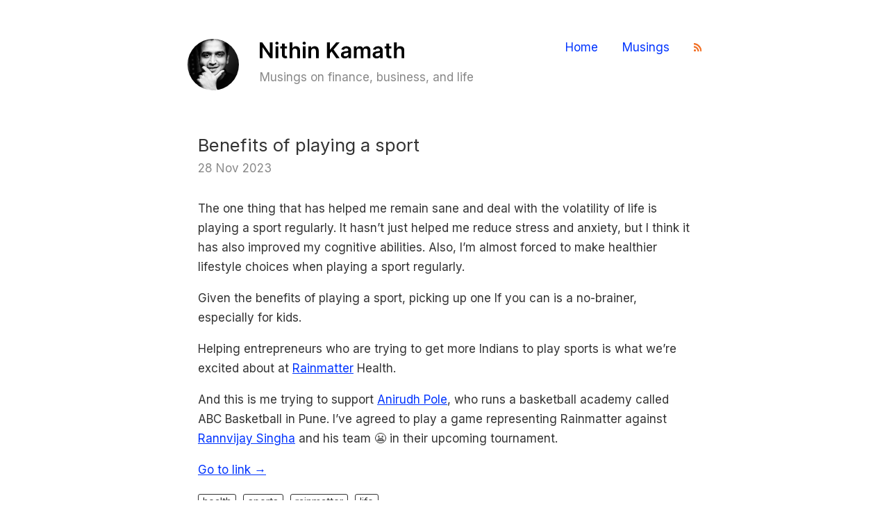

--- FILE ---
content_type: text/html; charset=utf-8
request_url: https://nithinkamath.me/blog/benefits-of-playing-a-sport/
body_size: 1026
content:
<!doctype html><html><head><title>Benefits of playing a sport - Nithin Kamath's personal homepage</title><meta charset=utf-8><meta name=title content="Nithin Kamath's personal homepage"><meta name=description content="The one thing that has helped me remain sane..."><meta name=viewport content="width=device-width,initial-scale=1"><meta property="og:title" content="Benefits of playing a sport - Nithin Kamath's personal homepage"><meta property="og:description" content="The one thing that has helped me remain sane..."><meta property="og:type" content="website"><meta property="og:url" content="https://nithinkamath.me/blog/benefits-of-playing-a-sport/"><link rel="shortcut icon" href=https://nithinkamath.me/static/images/favicon.png><meta property="og:image" content="https://nithinkamath.me/static/images/thumb.jpg"><link rel=preconnect href=https://fonts.gstatic.com><link href="https://fonts.googleapis.com/css2?family=Inter&display=swap" rel=stylesheet><link rel=stylesheet type=text/css media=screen href=https://nithinkamath.me/static/style.css></head><body><section class="container wrap"><div class=header><div class=logo><a href=https://nithinkamath.me/><img src=https://nithinkamath.me/static/images/nithin.jpg alt class=photo></a>
<a href=https://nithinkamath.me/><img alt="Nithin Kamath's personal homepage" src=https://nithinkamath.me/static/images/logo.svg></a><p class=tagline>Musings on finance, business, and life</p></div><nav class=nav><a class=active href=/>Home</a>
<a class=active href=/blog>Musings</a>
<a href=https://nithinkamath.me/index.xml><img src=https://nithinkamath.me/static/images/feed.svg alt="Subscribe to feed"></a></nav></div><div class=content><div class="post single"><div class=post-header><h3 class=title>Benefits of playing a sport</h3><div class=date>28 Nov 2023</div></div><div class=body><p>The one thing that has helped me remain sane and deal with the volatility of life is playing a sport regularly. It hasn&rsquo;t just helped me reduce stress and anxiety, but I think it has also improved my cognitive abilities. Also, I&rsquo;m almost forced to make healthier lifestyle choices when playing a sport regularly.</p><p>Given the benefits of playing a sport, picking up one If you can is a no-brainer, especially for kids.</p><p>Helping entrepreneurs who are trying to get more Indians to play sports is what we&rsquo;re excited about at <a href=https://twitter.com/Rainmatterin>Rainmatter</a> Health.</p><p>And this is me trying to support <a href=https://twitter.com/anirudhpole>Anirudh Pole</a>, who runs a basketball academy called ABC Basketball in Pune. I&rsquo;ve agreed to play a game representing Rainmatter against
<a href=https://twitter.com/rannvijaysingha>Rannvijay Singha</a> and his team 😬 in their upcoming tournament.</p><p><a href="https://x.com/Nithin0dha/status/1729471558161142110?s=20" rel="noopener noreferrer">Go to link &rarr;</a></p></div><div class=tags><ul class=flat><li><a href=/tags/health>health</a></li><li><a href=/tags/sports>sports</a></li><li><a href=/tags/rainmatter>rainmatter</a></li><li><a href=/tags/life>life</a></li></ul></div></div></div></div></section><footer class=footer>Nithin Kamath &copy; 2021
- 2025</footer></body></html>

--- FILE ---
content_type: text/css; charset=utf-8
request_url: https://nithinkamath.me/static/style.css
body_size: 1471
content:
:root {
    --primary: #0034ff;
    --grey: #888;
}

* {
    box-sizing: border-box;
}
html, body {
    margin: 0;
    padding: 0;
}
body {
    font-family: Inter, sans-serif;
    font-weight: 400;
    color: #333;
    line-height: 1.7em;
    font-size: 17px;
}

a {
    color: var(--primary);
    text-decoration: none;
}
    a:hover {
        color: #000;
    }
    code {
        display: inline-block;
        background: #f4f4f4;
        color: #000;
        padding: 3px 5px;
        font-size: 0.9em;
    }
    pre code {
        display: block;
    }
    .post .highlight {
        background: #f4f4f4;
        padding: 5px;
    }
    .post img {
        border-radius: 5px;
    }

    .content a {
        word-break: break-word;
        text-decoration: underline;
        text-decoration-color: var(--primary);
        text-decoration-thickness: 2px;
    }
        .content a:hover {
            text-decoration-color: #000;
        }

html,button,input,select,textarea {
    color: #333;
}

::-moz-selection {
    background: #000;
    text-shadow: none;
    color: #fff;
}

::selection {
    background: #000;
    text-shadow: none;
    color: #fff;
}

hr {
    display: block;
    height: 1px;
    border: 0;
    border-top: 1px solid #eee;
    margin: 15px 0;
    padding: 0;
}

img {
    max-width: 100%;
}

a img {
    border:none;
}

figure {
    margin: 30px 0 30px 0;
    display: block;
    text-align: center;
}
figure figcaption {
    font-size: .775em;
    line-height: .775em;
    color: var(--grey);
    margin: 0;
}

fieldset {
    border: 0;
    margin: 0;
    padding: 0;
}

textarea {
    resize: vertical;
}

blockquote {
    background: #f6f6f6;
    font-style: italic;
    border-left: 5px solid;
    border-color: #000;
    padding: 5px 15px;
}

blockquote cite {
    font-size: 70%;
    opacity: .8;
}

blockquote em {
    font-weight: 600;
}


h1, h2, h3, h4, h5, h6 {
    font-weight: 500;
    line-height: 1.5em;
    margin: 45px 0 20px 0;
}

h1 {
    font-size: 2.75rem;
}
h2 {
    font-size: 2rem;
}

h3 {
    font-size: 1.6rem;
}

h4 {
    font-size: 1.2rem;
    line-height: 1.6rem;
}

h5 {
    font-size: 1rem;
}

h6 {
    font-size: .9rem;
}

.half {
    max-width: 60%;
}
.align-center {
    text-align: center;
}

.align-left {
    text-align: left;
}

.align-right {
    text-align: right;
}

.float-right {
    float: right;
}
    figure.float-right {
        margin: 0 15px 0 15px;
    }

.text-small {
    font-size: .875em;
}

ul {
    padding-left: 15px;
}

ul.flat {
    margin: 0;
    padding: 0;
}

ul.flat li {
    display: inline-block;
    list-style: none;
    margin-left: 0;
}

.prevent-collapse {
    min-height: .1rem
}

.highlight pre {
    margin-bottom: 0;
    margin-top: 0;
    padding: 20px;
    background-color: transparent !important;
}

.wrap {
    margin: 0 auto;
    padding: 60px 30px 30px 30px;
}

.container {
    max-width: 800px;
    min-width: 320px;
}

.header {
    margin-bottom: 60px;
    display: flex;
    flex-wrap: wrap;
}
    .header .logo, .header nav {
        flex-grow: 1;
    }
    .header .logo .tagline {
        color: var(--grey);
        margin: 5px 0 0 0;
    }
    .header .photo {
        border-radius: 100%;
        max-width: 74px;
        float: left;
        margin: -4px 30px 0 0;
    }
    .header nav {
        text-align: right;
        line-height: 1em;
    }
    .header nav a {
        display: inline-block;
        margin-left: 30px;
    }
    .header nav .feed img {
        width: 16px;
        height: auto;
    }

.content {
    margin:0 15px;
}

.header .site-description nav {
    margin: 0;
    padding: 0;
    border: none;
    min-width: 50px;
    margin-left: 15px;
}

.header .site-description nav ul svg {
    max-height: 15px;
}

.section .section-header {
    font-size: 0.75rem;
    font-weight: 600;
    text-transform: uppercase;
    color: var(--grey);
    margin-bottom: 20px;
    letter-spacing: 1px;
}

.posts {
    font-size: .9em;
    line-height: 1.6em;
    margin: 60px 0 30px 0;
    padding: 0;
}
    .posts .post {
        display: flex;
        padding: 30px 0;
        border-bottom: 1px solid #eee;
    }
        .posts .post:hover {
            background: #fafafa;
        }
    .posts .date {
        flex: 10%;
        color: var(--grey);
    }
    .posts .date .year {
        color: var(--grey);
        font-size: 0.875em;
    }
    .posts .date .day {
        font-size: 1.5em;
        margin-bottom: 5px;
    }
    .posts .body {
        flex: 70%;
    }
    .posts .title {
        margin: 0;
    }
        .posts .title a {
            text-decoration: none;
        }
    .posts .domain {
        color: var(--grey);
        font-size: 0.875em;
    }
    .posts .desc {
        margin-top: 10px;
    }
    .post-header {
        margin-bottom: 30px;
    }
    .post-header .date {
        margin: 0;
        color: var(--grey);
    }
        .post-header .title {
            margin: 0;
        }

.projects {
    margin-top: 60px;
}
    .projects .status,
    .projects .tags {
        color: var(--grey);
        font-size: .85em;
    }
    .projects h3 {
        margin: 0 0 10px 0;
    }
    .projects h3 a {
        padding-bottom: 5px;
        display: inline-block;
        border-bottom: 1px solid #ddd;
        text-decoration: none;
    }
    .projects h3 a span {
        color: var(--grey);
        margin-right: 15px;
    }
    .projects li p {
        margin-bottom: .5em;
    }
    .projects li {
        margin-bottom: 2em;
        display: flex;
    }
    .projects .desc {
        flex: 70%;
    }
    .projects .thumb {
        flex: 30%;
        text-align: right;
    }


.footer {
    text-align: center;
    font-size: 0.75em;
    color: var(--grey);
    margin: 30px 0;
}
    .footer a {
        color: #666;
    }
    .footer a:hover {
        color: var(--primary);
    }

.tag-cloud {
    margin-top: 20px;
}

.tag-cloud a {
    margin-right: 15px;
}

.tags a {
    display: inline-block;
    border: 1px solid #333;
    border-radius: 3px;
    padding: 0px 6px;
    color: #333;
    line-height: 20px;
    font-size: 0.85em;
    text-decoration: none;
    margin: 0 10px 0 0;
}

.pagination {
    padding: 0;
    text-align: center;
}

.pagination li {
    list-style: none;
    display: inline-block;
    margin: 0;
    padding: 0 10px;
}
    .pagination li:first-child,
    .pagination li:last-child {
        display: none;
    }

.pagination .page-prev {
    margin-right: 20px;
    padding-right: 20px;
}

.pagination .page-item.page-prev {
    text-align: left;
}

.pagination .page-item.page-next {
    text-align: right;
}

@media (max-width: 670px) {
    .wrap {
        padding: 15px;
    }
    .content {
        margin: 0;
    }
}

@media (max-width: 575px) {
    .header {
        margin: 0 0 15px 0;
    }
    .header nav {
        display: block;
        text-align: left;
        margin-top: 30px;
    }
    .header nav a {
        margin: 0 15px 0 0;
    }
    .header {
        display: block;
    }
}

@media (max-width: 350px) {
    .header .photo {
        float: none;
        display: block;
        margin-bottom: 15px;
    }

    .posts .date {
        margin-bottom: 5px;
    }
    .posts .post {
        display: block;
    }
}

--- FILE ---
content_type: image/svg+xml
request_url: https://nithinkamath.me/static/images/feed.svg
body_size: 18
content:
<svg xmlns="http://www.w3.org/2000/svg" height="11.753" width="11.512"  fill="#f27025" xmlns:v="https://vecta.io/nano"><path d="M.009 1.124L.004.208C-.004.05.038-.004.208 0a10.73 10.73 0 0 1 2.931.45c3.077.924 5.379 2.823 6.932 5.62.937 1.69 1.395 3.518 1.44 5.454.004.187-.046.233-.229.229-.595-.012-1.195-.008-1.79 0-.154.004-.196-.037-.2-.196-.067-2.386-.874-4.484-2.477-6.257a9.04 9.04 0 0 0-5.079-2.877c-.512-.1-1.028-.167-1.549-.162-.137 0-.179-.042-.175-.175l-.004-.962zm6.465 10.621c-.304 0-.612-.008-.916.004-.15.004-.179-.05-.187-.187-.079-1.765-.812-3.202-2.223-4.272A5.05 5.05 0 0 0 .217 6.258C.046 6.249 0 6.203 0 6.033V4.201c-.004-.162.042-.212.208-.204a7.41 7.41 0 0 1 4.779 1.915c.999.887 1.715 1.969 2.161 3.226a7.74 7.74 0 0 1 .441 2.423c.004.142-.033.196-.183.187l-.933-.004zm-6.47-1.578c0-.874.67-1.549 1.532-1.545.853.004 1.524.691 1.524 1.561 0 .858-.695 1.561-1.536 1.553-.853-.004-1.52-.699-1.52-1.57z"/></svg>

--- FILE ---
content_type: image/svg+xml
request_url: https://nithinkamath.me/static/images/logo.svg
body_size: 510
content:
<svg xmlns="http://www.w3.org/2000/svg" xmlns:xlink="http://www.w3.org/1999/xlink" width="207.882" height="23.936" viewBox="0 0 55.002 6.333" xmlns:v="https://vecta.io/nano"><path d="M4.894.288H3.821v4.059h-.052L.965.288H0v5.955h1.079V2.187h.049l2.806 4.057h.96zm1.121 5.955h1.053V1.777H6.015zm.529-5.1c.334 0 .608-.256.608-.57S6.879 0 6.544 0s-.611.256-.611.573.273.57.611.57zm3.829.634h-.881V.707H8.439v1.07h-.634v.814h.634v2.483c-.006.84.605 1.253 1.396 1.23.3-.009.506-.067.619-.105l-.177-.823a1.28 1.28 0 0 1-.308.041c-.265 0-.477-.093-.477-.518V2.591h.881z"/><use xlink:href="#B"/><path d="M16.379 6.243h1.053V1.777h-1.053zm.529-5.1c.334 0 .608-.256.608-.57S17.243 0 16.908 0s-.611.256-.611.573.273.57.611.57zm2.651 2.483c0-.646.39-1.018.945-1.018.544 0 .869.358.869.954v2.681h1.053V3.399c.003-1.07-.608-1.681-1.53-1.681-.669 0-1.128.32-1.332.817h-.052v-.759h-1.006v4.467h1.053zm6.015 2.617h1.079V4.469l.66-.779 1.777 2.553h1.297L28.063 2.96 30.366.288h-1.317l-2.323 2.736h-.073V.288h-1.079z"/><use xlink:href="#C"/><path d="M35.779 6.243h1.053V3.527c0-.55.366-.922.82-.922a.71.71 0 0 1 .75.759v2.879h1.032V3.457c0-.503.3-.852.808-.852.425 0 .762.25.762.803v2.835h1.056V3.245c0-.997-.576-1.527-1.396-1.527-.648 0-1.143.32-1.341.817h-.047c-.172-.506-.605-.817-1.207-.817s-1.047.308-1.233.817h-.052v-.759h-1.006z"/><use xlink:href="#C" x="12.059"/><path d="M50.069 1.777h-.881V.707h-1.053v1.07h-.634v.814h.634v2.483c-.006.84.605 1.253 1.396 1.23.3-.009.506-.067.619-.105l-.177-.823c-.058.015-.177.041-.308.041-.265 0-.477-.093-.477-.518V2.591h.881z"/><use xlink:href="#B" x="39.696"/><defs ><path id="B" d="M12.41 3.626c0-.646.401-1.018.965-1.018.553 0 .878.352.878.954v2.681h1.053V3.399c0-1.079-.611-1.681-1.538-1.681-.686 0-1.122.311-1.329.817h-.052V.288h-1.029v5.955h1.053z"/><path id="C" d="M32.362 6.333c.701 0 1.12-.329 1.311-.704h.035v.614h1.012V3.254c0-1.181-.963-1.535-1.815-1.535-.939 0-1.66.419-1.893 1.233l.983.14c.105-.305.401-.567.916-.567.489 0 .756.25.756.689v.017c0 .302-.317.317-1.105.401-.867.093-1.695.352-1.695 1.358 0 .878.643 1.343 1.495 1.343zm.273-.774c-.439 0-.753-.201-.753-.587 0-.404.352-.573.823-.64.276-.038.829-.108.965-.218v.526c0 .497-.401.919-1.035.919z"/></defs></svg>